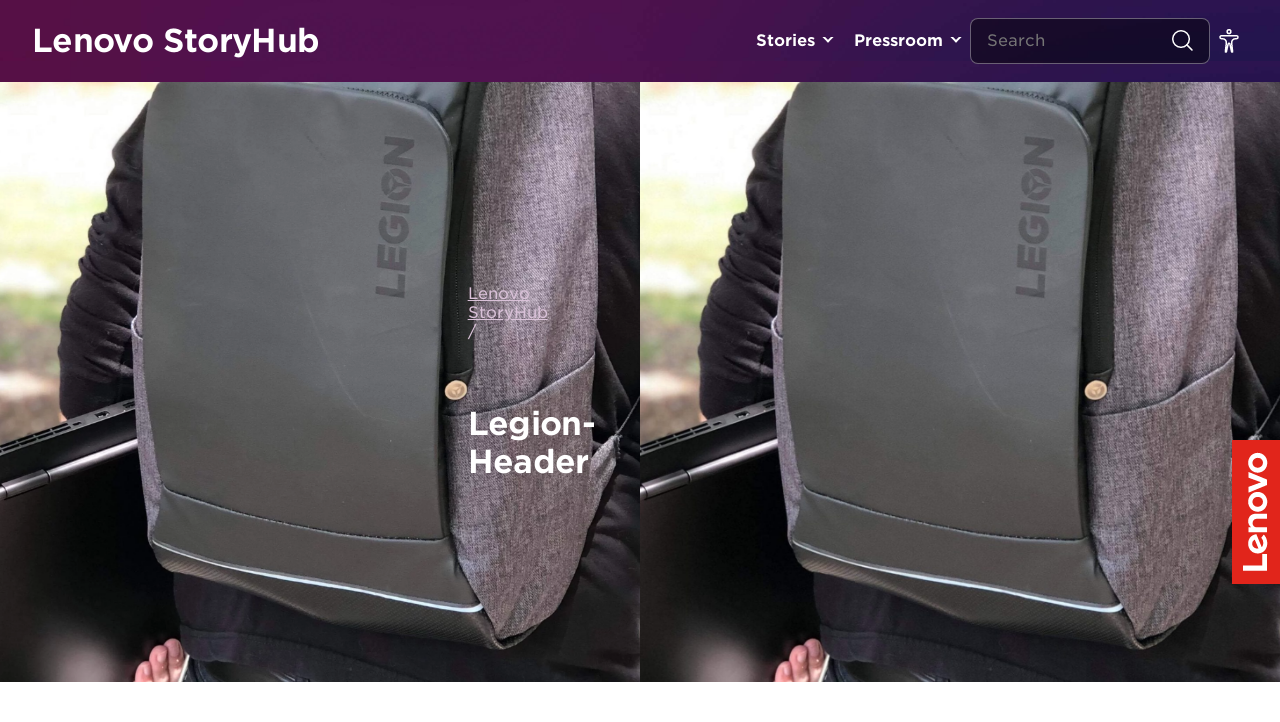

--- FILE ---
content_type: application/x-javascript;charset=utf-8
request_url: https://s.lenovo.com/id?d_visid_ver=5.5.0&d_fieldgroup=A&mcorgid=F6171253512D2B8C0A490D45%40AdobeOrg&mid=40829610634896899105082044420778368683&ts=1768599692864
body_size: -41
content:
{"mid":"40829610634896899105082044420778368683"}